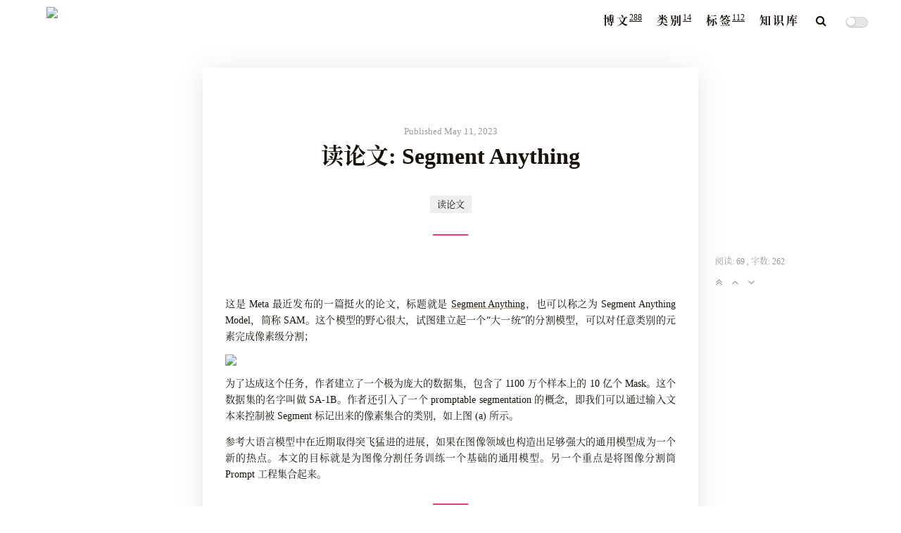

--- FILE ---
content_type: text/html; charset=UTF-8
request_url: https://www.codewoody.com/posts/14476/
body_size: 6439
content:
<!DOCTYPE html>
<html lang="zh-Hans" class="han-init">

<head>
    <!-- hexo-inject:begin --><!-- hexo-inject:end --><meta charset="UTF-8" />
<meta
  name="viewport"
  content="width=device-width, initial-scale=1.0, maximum-scale=1.0, minimum-scale=1.0"
/>
<meta http-equiv="X-UA-Compatible" content="ie=edge" />

<meta name="author" content="治部少辅" />
 
<meta name="subtitle" content="大一大万大吉" />
 
<meta name="description" content="晚来天雨雪，能饮一杯无？" />
  
<title>读论文: Segment Anything | 治部少辅</title>

 
<link rel="icon" href="/favicon.ico" />
  
<!-- stylesheets list from _config.yml -->

<link rel="stylesheet" href="/css/style.css" />
   
<!-- scripts list from _config.yml -->

<script src="/js/script.js"></script>

<script src="/js/tocbot.min.js"></script>
 

<script src="https://cdn.jsdelivr.net/npm/algoliasearch@4.5.1/dist/algoliasearch-lite.umd.js"></script>
<script src="https://cdn.jsdelivr.net/npm/@algolia/autocomplete-js"></script>

       

<link
  rel="stylesheet"
  href="/lib/font-awesome/css/font-awesome.min.css?v=4.6.2"
/>

  

<!-- Global site tag (gtag.js) - Google Analytics -->
<script
  async
  src="https://www.googletagmanager.com/gtag/js?id=UA-114736006-1"
></script>
<script>
  window.dataLayer = window.dataLayer || [];
  if (window.location.host.match("codewoody")) {
    function gtag() {
      dataLayer.push(arguments);
    }
    gtag("js", new Date());
    gtag("config", "UA-114736006-1");
  }
</script>

<!-- Matomo -->
<script>
  var _paq = (window._paq = window._paq || []);
  /* tracker methods like "setCustomDimension" should be called before "trackPageView" */
  _paq.push(["trackPageView"]);
  _paq.push(["enableLinkTracking"]);
  (function () {
    var u = "https://matomo.codewoody.com:5443/";
    _paq.push(["setTrackerUrl", u + "matomo.php"]);
    _paq.push(["setSiteId", "2"]);
    var d = document,
      g = d.createElement("script"),
      s = d.getElementsByTagName("script")[0];
    g.async = true;
    g.src = u + "matomo.js";
    s.parentNode.insertBefore(g, s);
  })();
</script>
<!-- End Matomo Code -->

<script>
  (function (d) {
    var config = {
        kitId: "qpn4asg",
        scriptTimeout: 3000,
        async: true,
      },
      h = d.documentElement,
      t = setTimeout(function () {
        h.className =
          h.className.replace(/\bwf-loading\b/g, "") + " wf-inactive";
      }, config.scriptTimeout),
      tk = d.createElement("script"),
      f = false,
      s = d.getElementsByTagName("script")[0],
      a;
    h.className += " wf-loading";
    tk.src = "https://use.typekit.net/" + config.kitId + ".js";
    tk.async = true;
    tk.onload = tk.onreadystatechange = function () {
      a = this.readyState;
      if (f || (a && a != "complete" && a != "loaded")) return;
      f = true;
      clearTimeout(t);
      try {
        Typekit.load(config);
      } catch (e) {}
    };
    s.parentNode.insertBefore(tk, s);
  })(document);
</script>

<!-- Algolia Search -->
<script>
  var client = algoliasearch(
    "X9FXHZE3M8",
    "96e8110157391cb9f75f6b32d5af689c"
  );
  var index = client.initIndex("my-hexo-blog");
</script>

<meta name="generator" content="Hexo 6.3.0"><link rel="alternate" href="/atom.xml" title="治部少辅" type="application/atom+xml"><!-- hexo-inject:begin --><!-- hexo-inject:end -->
</head>

<body>
    <!-- hexo-inject:begin --><!-- hexo-inject:end --><div class="modal-search closed">
  <div class="modal-background" onclick="closeSearchBox()"></div>
  <div class="container">
    <div>
      <h2>搜索</h2>
      <button class="close-modal" type="button" onclick="closeSearchBox()">x</button>
    </div>
    <div class="search-box">
      <input type="search" id="search-input" class="input-search" placeholder="搜索文章..." name="search" autocomplete="off"
        oninput="searchAlgolia(this.value)" />
      <svg class="input-icon" viewBox="654 -372 1664 1664">
        <path
          d="M1806,332c0-123.3-43.8-228.8-131.5-316.5C1586.8-72.2,1481.3-116,1358-116s-228.8,43.8-316.5,131.5  C953.8,103.2,910,208.7,910,332s43.8,228.8,131.5,316.5C1129.2,736.2,1234.7,780,1358,780s228.8-43.8,316.5-131.5  C1762.2,560.8,1806,455.3,1806,332z M2318,1164c0,34.7-12.7,64.7-38,90s-55.3,38-90,38c-36,0-66-12.7-90-38l-343-342  c-119.3,82.7-252.3,124-399,124c-95.3,0-186.5-18.5-273.5-55.5s-162-87-225-150s-113-138-150-225S654,427.3,654,332  s18.5-186.5,55.5-273.5s87-162,150-225s138-113,225-150S1262.7-372,1358-372s186.5,18.5,273.5,55.5s162,87,225,150s113,138,150,225  S2062,236.7,2062,332c0,146.7-41.3,279.7-124,399l343,343C2305.7,1098.7,2318,1128.7,2318,1164z" />
      </svg>
    </div>

    <div class="search-results">
      
    </div>
  </div>
</div>
    <div class="wrapper" id="wrapper">
        <header>
    <nav class="navbar">
        <div class="container">
            <div class="navbar-header header-logo"><a href="/">
                    <img id="logo-light"
                        src="https://imgs.codewoody.com:5443/uploads/big/d23ad6bc65157c0f40453eb7f54f28e0.PNG">
                    <img id="logo-dark"
                        src="https://imgs.codewoody.com:5443/uploads/big/1550b3915ed967695b722811fd15c5fe.PNG"></a>
            </div>
            <div class="menu navbar-right">

                <!-- 
                    <a class="menu-item" href="/archives">
                        博文
                    </a>
                
                    <a class="menu-item" href="/categories">
                        类别
                    </a>
                
                    <a class="menu-item" href="/tags">
                        标签
                    </a>
                
                    <a class="menu-item" href="/knowledge-base">
                        知识库
                    </a>
                 -->
                <div class="menu-item-wrap">
                    <a class="menu-item" href="/archives">
                        <span class="with-number">博文</span><sup>288</sup>
                    </a>
                </div>
                <div class="menu-item-wrap">
                    <a class="menu-item" href="/categories">
                        <span class="with-number">类别</span><sup>14</sup>
                    </a>
                </div>
                <div class="menu-item-wrap">
                    <a class="menu-item" href="/tags">
                        <span class="with-number">标签</span><sup>112</sup>
                    </a>
                </div>
                <div class="menu-item-wrap with-sub-menu">
                    <a class="menu-item" href="/knowledge-base">
                        <span>知识库</span>
                    </a>

                    <ul class="sub-menu">
                        <li class="sub-menu-list"><a href="/knowledge-base/acadamic">学术</a></li>
                        <li class="sub-menu-list"><a href="/knowledge-base/history">历史</a></li>
                    </ul>
                </div>
                <a onclick="showSearchBox()" style="padding: 0 0 6px 0; margin-left: 10px">
                    <i class="fa fa-search" aria-hidden="true"></i>
                </a>
                <input id="switch_default" type="checkbox" class="switch_default">
                <label for="switch_default" class="toggleBtn"></label>
            </div>
        </div>
    </nav>

    
    <nav class="navbar-mobile" id="nav-mobile">
        <div class="container">
            <div class="navbar-header">
                <div>
                    <a href="/">
                        治部少辅
                    </a><a id="mobile-toggle-theme">·&nbsp;Light</a>
                </div>
                <div class="menu-toggle" onclick="mobileBtn()">&#9776; Menu</div>
            </div>
            <div class="menu" id="mobile-menu">
                
                <a class="menu-item" href="/archives">
                    博文
                </a>
                
                <a class="menu-item" href="/categories">
                    类别
                </a>
                
                <a class="menu-item" href="/tags">
                    标签
                </a>
                
                <a class="menu-item" href="/knowledge-base">
                    知识库
                </a>
                
            </div>
        </div>
    </nav>

</header>
<script>
    var mobileBtn = function f() {
        var toggleMenu = document.getElementsByClassName("menu-toggle")[0];
        var mobileMenu = document.getElementById("mobile-menu");
        if (toggleMenu.classList.contains("active")) {
            toggleMenu.classList.remove("active")
            mobileMenu.classList.remove("active")
        } else {
            toggleMenu.classList.add("active")
            mobileMenu.classList.add("active")
        }
    }
</script>
        <div class="main">
            <div class="container">
    
    <div class="left-column">

    </div>

    
    <article class="post-wrap">
        <header class="post-header">
            <div class="header-date"><span>Published May 11, 2023</span></div>
            <h1 class="post-title">读论文: Segment Anything</h1>
            <!--  -->
            
                <div class="post-meta">
                    <!-- 

                    
                        <span class="post-time">
                            <i class="fa fa-calendar" aria-hidden="true"></i> 2023-05-11
                        </span>
                     -->
                    

                        <span class="tag">
                            
                            
                                <a href="/tags/%E8%AF%BB%E8%AE%BA%E6%96%87/"> 读论文</a>
                            
                                
                        </span>
                    <!-- <span>
                        <i class="fa fa-eye" aria-hidden="true"></i>
                        <span class="busuanzi-value" id="busuanzi_value_page_pv" style="font-size: 12px">载入阅读数字中...</span>
                    </span> -->
                    
                </div>
            
            
            <div class="hori-separator"></div>

        </header>

        <div class="post-content">
            <p>这是 Meta 最近发布的一篇挺火的论文，标题就是 <a target="_blank" rel="noopener" href="https://arxiv.org/pdf/2304.02643.pdf">Segment Anything</a>，也可以称之为 Segment Anything Model，简称 SAM。这个模型的野心很大，试图建立起一个“大一统”的分割模型，可以对任意类别的元素完成像素级分割；</p>
<p><img src="https://imgs.codewoody.com:5443/uploads/big/72e5a7fec5a8c99eee63267f76f54579.png" /></p>
<span id="more"></span>
<p>为了达成这个任务，作者建立了一个极为庞大的数据集，包含了 1100 万个样本上的 10 亿个 Mask。这个数据集的名字叫做 SA-1B。作者还引入了一个 promptable segmentation 的概念，即我们可以通过输入文本来控制被 Segment 标记出来的像素集合的类别，如上图 (a) 所示。</p>
<p>参考大语言模型中在近期取得突飞猛进的进展，如果在图像领域也构造出足够强大的通用模型成为一个新的热点。本文的目标就是为图像分割任务训练一个基础的通用模型。另一个重点是将图像分割筒 Prompt 工程集合起来。</p>

        </div>

        <div class="hori-separator"></div>

        
        
        <section class="post-tags">
            <div>
                <span><i class="fa fa-tag" aria-hidden="true"></i></span>
                <span class="tag">
                    
                    
                        <a href="/tags/%E8%AF%BB%E8%AE%BA%E6%96%87/"> 读论文</a>
                    
                        
                </span>
            </div>
            <div>
                <a href="javascript:window.history.back();">返回</a>
                <span>| </span>
                <a href="/">首页</a>
            </div>
        </section>
        <section class="post-nav">
            
                <a class="prev" rel="prev" href="/posts/28965/">
                    <i class="fa fa-chevron-left"></i>
                    Ubuntu 中如何彻底删除一个用户
                </a>
            
            
            <a class="next" rel="next" href="/posts/45930/">
                Weekly-87
                <i class="fa fa-chevron-right"></i>
            </a>
            
        </section>

        <script>
function load_disqus() {
    // Prepare the trigger and target
    var disqus_trigger = document.getElementById('disqus_trigger'),
        disqus_target = document.getElementById('disqus_thread'),
        disqus_embed  = document.createElement('script'),
        disqus_hook   = (document.getElementsByTagName('head')[0] || document.getElementsByTagName('body')[0]);

    // Load script asynchronously only when the trigger and target exist
    if( disqus_target && disqus_trigger ) {
        disqus_embed.type = 'text/javascript';
        disqus_embed.async = true;
        disqus_embed.src = 'https://codewoody.disqus.com/embed.js';
        disqus_embed.setAttribute('data-timestamp', +new Date());
        disqus_hook.appendChild(disqus_embed);
        disqus_trigger.remove();
        console.log('Disqus loaded.');
    }
}
</script>
<div id="disqus_thread">
    <button id="disqus_trigger" onclick="load_disqus()">载入评论模块</button>
</div>

<noscript>Please enable JavaScript to view the <a target="_blank" rel="noopener" href="https://disqus.com/?ref_noscript">comments powered by Disqus.</a></noscript>

        <div><h3>相关文章</h3></div>
        <ul class="popular-posts"><li class="popular-posts-item"><div class="popular-posts-title"><h3><a href="/posts/53819/" title="读论文:一种面向无线网络的 Group Centric Networking 路由算法" rel="bookmark">读论文:一种面向无线网络的 Group Centric Networking 路由算法</a></h3></div></li><li class="popular-posts-item"><div class="popular-posts-title"><h3><a href="/posts/14647/" title="[读论文]自动驾驶编队与LTE D2D通信" rel="bookmark">[读论文]自动驾驶编队与LTE D2D通信</a></h3></div></li><li class="popular-posts-item"><div class="popular-posts-title"><h3><a href="/posts/17042/" title="[读论文]车联网与边缘计算 2019" rel="bookmark">[读论文]车联网与边缘计算 2019</a></h3></div></li><li class="popular-posts-item"><div class="popular-posts-title"><h3><a href="/posts/34309/" title="读论文-增强学习与车联网通信资源分配" rel="bookmark">读论文-增强学习与车联网通信资源分配</a></h3></div></li><li class="popular-posts-item"><div class="popular-posts-title"><h3><a href="/posts/49370/" title="车联网研究:C-V2X Rel.14 的缺陷问题" rel="bookmark">车联网研究:C-V2X Rel.14 的缺陷问题</a></h3></div></li></ul>
    </article>

    
    <div class="right-column">
        
            <div class="post-toc">
    <div class="tocbot-list-wrap">
        <h3>文章目录：</h3>
        
    </div>
    <div class="tocbot-list-menu">
        <span>
            阅读:
            <span class="busuanzi-value" id="busuanzi_value_page_pv">&#x1f5d8</span>
        </span>
        <span>
            , 字数:
            262
        </span>
        <br />
        <!-- <span>
            阅读时间:
            1 分钟
        </span>
        <br /> -->
        <a class="tocbot-toc-expand" onclick="expand_toc()" title="折叠"><i class="fa fa-angle-double-down"></i></a>
        <a onclick="go_top()" title="前往顶部"><i class="fa fa-angle-up"></i></a>
        <a onclick="go_bottom()" title="前往底部"><i class="fa fa-angle-down"></i></a>
    </div>
</div>

<script>
    document.ready(
        function () {
            tocbot.init({
                tocSelector: '.tocbot-list',
                contentSelector: '.post-content',
                headingSelector: 'h1, h2, h3, h4, h5',
                collapseDepth: 1,
                orderedList: false,
                scrollSmooth: true,
            })

            // 开始自动自动扩展TOC列表
            expand_toc();
        }
    )

    function expand_toc() {
        var b = document.querySelector(".tocbot-toc-expand");
        tocbot.init({
            tocSelector: '.tocbot-list',
            contentSelector: '.post-content',
            headingSelector: 'h1, h2, h3, h4, h5',
            collapseDepth: 6,
            orderedList: false,
            scrollSmooth: true,
        });
        b.setAttribute("onclick", "collapse_toc()");
        b.innerHTML = '<i class="fa fa-angle-double-up"></i>'
    }

    function collapse_toc() {
        var b = document.querySelector(".tocbot-toc-expand");
        tocbot.init({
            tocSelector: '.tocbot-list',
            contentSelector: '.post-content',
            headingSelector: 'h1, h2, h3, h4, h5',
            collapseDepth: 1,
            orderedList: false,
            scrollSmooth: true,
        });
        b.setAttribute("onclick", "expand_toc()");
        b.innerHTML = '<i class="fa fa-angle-double-down"></i>'
    }

    function go_top() {
        window.scrollTo({top: 0, left: 0, behavior: "smooth"});
    }

    function go_bottom() {
        window.scrollTo({top: document.body.scrollHeight, left: 0, behavior: "smooth"});
    }

</script>
        
    </div>
</div>

        </div>
        <footer id="footer" class="footer">
    <script async src="https://busuanzi.ibruce.info/busuanzi/2.3/busuanzi.pure.mini.js"></script>
    <!-- <div class="view-count">
        <i class="fa fa-user"></i> <span class="busuanzi-value" id="busuanzi_value_site_uv"></span> |
        <i class="fa fa-eye"></i> <span class="busuanzi-value" id="busuanzi_value_site_pv"></span>
    </div> -->
    <div class="copyright">
        <span>© 治部少辅 since 2018 ·
                <i class="fa fa-user"></i>
                <span class="busuanzi-value" id="busuanzi_value_site_uv">&#x1f5d8</span> ·
                <i class="fa fa-eye"></i>
                <span class="busuanzi-value" id="busuanzi_value_site_pv">&#x1f5d8</span>
        </span>
    </div>
</footer>

    </div><!-- hexo-inject:begin --><!-- hexo-inject:end -->
</body>

</html>

--- FILE ---
content_type: text/css; charset=UTF-8
request_url: https://www.codewoody.com/css/style.css
body_size: 59183
content:
/* normalize.css v8.0.0 | MIT License | github.com/necolas/normalize.css */
html {
  line-height: 1.15 /* 1 */;
  -webkit-text-size-adjust: 100% /* 2 */;
}
body {
  margin: 0;
}
h1 {
  font-size: 22px;
  margin: 0.67em 0;
}
hr {
  box-sizing: content-box /* 1 */;
  height: 0 /* 1 */;
  overflow: visible /* 2 */;
}
pre {
  font-family: monospace, monospace /* 1 */;
  font-size: 1em /* 2 */;
}
a {
  background-color: transparent;
}
abbr[title] {
  border-bottom: none /* 1 */;
  text-decoration: underline /* 2 */;
  text-decoration: underline dotted /* 2 */;
}
b,
strong {
  font-weight: bolder;
}
code,
kbd,
samp {
  font-family: monospace, monospace /* 1 */;
  font-size: 1em /* 2 */;
}
small {
  font-size: 80%;
}
sub,
sup {
  font-size: 75%;
  line-height: 0;
  position: relative;
  vertical-align: baseline;
}
sub {
  bottom: -0.25em;
}
sup {
  top: -0.5em;
}
img {
  border-style: none;
}
button,
input,
optgroup,
select,
textarea {
  font-family: inherit /* 1 */;
  font-size: 100% /* 1 */;
  line-height: 1.15 /* 1 */;
  margin: 0 /* 2 */;
}
button,
input {
  overflow: visible;
}
button,
select {
  text-transform: none;
}
button,
[type="button"],
[type="reset"],
[type="submit"] {
  -webkit-appearance: button;
}
button::-moz-focus-inner,
[type="button"]::-moz-focus-inner,
[type="reset"]::-moz-focus-inner,
[type="submit"]::-moz-focus-inner {
  border-style: none;
  padding: 0;
}
button:-moz-focusring,
[type="button"]-moz-focusring,
[type="reset"]-moz-focusring,
[type="submit"]-moz-focusring {
  outline: 1px dotted ButtonText;
}
fieldset {
  padding: 0.35em 0.75em 0.625em;
}
legend {
  box-sizing: border-box /* 1 */;
  color: inherit /* 2 */;
  display: table /* 1 */;
  max-width: 100% /* 1 */;
  padding: 0 /* 3 */;
  white-space: normal /* 1 */;
}
progress {
  vertical-align: baseline;
}
textarea {
  overflow: auto;
}
[type="checkbox"],
[type="radio"] {
  box-sizing: border-box /* 1 */;
  padding: 0 /* 2 */;
}
[type="number"]::-webkit-inner-spin-button,
[type="number"]::-webkit-outer-spin-button {
  height: auto;
}
[type="search"] {
  -webkit-appearance: textfield /* 1 */;
  outline-offset: -2px /* 2 */;
}
[type="search"]::-webkit-search-decoration {
  -webkit-appearance: none;
}
::-webkit-file-upload-button {
  -webkit-appearance: button /* 1 */;
  font: inherit /* 2 */;
}
details {
  display: block;
}
summary {
  display: list-item;
}
template {
  display: none;
}
[hidden] {
  display: none;
}
@font-face {
  font-family: 'lanting';
  src: url("../fonts/lanting/lanting.eot") /* IE9 */;
  src: url("../fonts/lanting/lanting.eot?#iefix") format('embedded-opentype'), /* IE6-IE8 */ url("../fonts/lanting/lanting.woff2") format('woff2'), url("../fonts/lanting/lanting.woff") format('woff'), url("../fonts/lanting/lanting.ttf") format('truetype');
/* chrome, firefox, opera, Safari, Android, iOS 4.2+ */
  font-weight: 300;
  font-display: swap;
}
html {
  font-family: 'Biaodian Pro Sans GB', 'Times New Roman', 'GenYoMin TW', '思源宋体', 'Source Han Serif CN', 'Source Han Serif SC', 'Source Han Serif', 'source-han-serif-sc', 'serif';
}
html::-webkit-scrollbar {
  width: 8px;
  height: 8px;
}
html::-webkit-scrollbar-thumb {
  height: 40px;
  background-color: #eee;
  border-radius: 16px;
}
html::-webkit-scrollbar-thumb:hover {
  background-color: #ddd;
}
body {
  font-size: 16px;
  font-weight: normal;
  line-height: 1.7;
  background-color: #fff;
  color: #161209;
  transition: color 0.2s ease, border-color 0.2s ease, background 0.2s ease, opacity 0.2s ease;
  scroll-behavior: smooth;
}
body:before {
  content: '';
  background-repeat: no-repeat;
  background-position: center;
  opacity: 0.05;
  position: fixed;
  top: 0;
  left: 0;
  width: 100%;
  height: 100%;
  z-index: -1;
}
body.dark-theme {
  background-color: #292a2d;
  color: #a9a9b3;
  transition: color 0.2s ease, border-color 0.2s ease, background 0.2s ease, opacity 0.2s ease;
}
a {
  color: #161209;
  text-decoration: none;
  transition: color 0.2s ease, border-color 0.2s ease, background 0.2s ease, opacity 0.2s ease;
  cursor: pointer;
}
a:hover {
  color: #2d96bd;
  text-decoration: none;
  transition: color 0.2s ease, border-color 0.2s ease, background 0.2s ease, opacity 0.2s ease;
}
.dark-theme a {
  color: #a9a9b3;
  text-decoration: none;
  transition: color 0.2s ease, border-color 0.2s ease, background 0.2s ease, opacity 0.2s ease;
}
.dark-theme a:hover {
  color: #fff;
  text-decoration: none;
  transition: color 0.2s ease, border-color 0.2s ease, background 0.2s ease, opacity 0.2s ease;
}
.wrapper {
  display: flex;
  flex-direction: column;
  min-height: 700px;
  width: 100%;
  height: 100vh;
}
.navbar {
  height: 4rem;
  width: 100%;
}
.navbar .container {
  width: auto;
  max-width: 1200px;
  text-align: center;
  margin: 0 auto;
  display: flex;
  justify-content: space-between;
}
.main {
  flex-grow: 1;
  flex-shrink: 0;
  flex-basis: auto;
}
.container {
  padding-left: 1em;
  padding-right: 1em;
}
.footer {
  height: 4rem;
  width: 100%;
  text-align: center;
  line-height: 4rem;
  padding-top: 2em;
}
@charset "utf-8";

/*input css begin*/
*{
    -webkit-tap-highlight-color: rgba(0,0,0,0);
}
/* input[type="checkbox"],input[type="radio"]{
    display: none;
    width: 0;
    height: 0;
    visibility: hidden;
} */
input[type="checkbox"]:checked + label:after{
    transition: all 0.3s ease-in;
}
input[type="checkbox"]:not(:checked) + label:after {
    transition: all 0.3s ease-out;
}
input[type="checkbox"]:checked + label,
input[type="checkbox"]:not(:checked) + label{
    transition: all 0.3s ease-in-out;
}
input[type="checkbox"]:checked + label:before,input[type="checkbox"]:checked + label i:before,input[type="checkbox"]:not(:checked) + label i:before,
input[type="checkbox"]:checked + label i:after,input[type="checkbox"]:not(:checked) + label i:after,input[type="checkbox"]:not(:checked) + label:before{
    transition: all 0.3s ease-in-out;
}
input[type="radio"]:checked + label:after,
input[type="radio"]:not(:checked) + label:after {
    transition: all 0.3s ease-in-out;
}
.switch_default[type="checkbox"]{
    display: none;
}
.switch_default + label{
     background-color: #e6e6e6;
     border-radius:7px;
     cursor: pointer;
     display: inline-block;
     height: 14px;
     position: relative;
     box-shadow: 0.2px 0.2px 1px 0.5px rgb(180,180,180);
     width: 30px;
 }
.switch_default + label:after{
    background-color: #fff;
    border-radius: 50%;
    content: "";
    height: 12px;
    left: 1px;
    position: absolute;
    top: .5px;
    width: 12px;
    box-shadow: 0.2px 0.2px 1px 0.5px rgb(180,180,180);
}
.switch_default:checked + label{
    background-color: #1ABC9C;
    box-shadow:none;
}
.switch_default:checked + label:after{
    left: 17px;
}

/*.switch_default + label{*/
/*    background-color: #e6e6e6;*/
/*    border-radius:12px;*/
/*    cursor: pointer;*/
/*    display: inline-block;*/
/*    height: 24px;*/
/*    position: relative;*/
/*    box-shadow: 0.2px 0.2px 1px 0.5px rgb(180,180,180);*/
/*    width: 52px;*/
/*}*/
/*.switch_default + label:after{*/
/*    background-color: #fff;*/
/*    border-radius: 50%;*/
/*    content: "";*/
/*    height: 22px;*/
/*    left: 1px;*/
/*    position: absolute;*/
/*    top: 1px;*/
/*    width: 22px;*/
/*    box-shadow: 0.2px 0.2px 1px 0.5px rgb(180,180,180);*/
/*}*/
/*.switch_default:checked + label{*/
/*    background-color: #1ABC9C;*/
/*    box-shadow:none;*/
/*}*/
/*.switch_default:checked + label:after{*/
/*    left: 29px;*/
/*}*/
@font-face {
  font-family: "iconfont";
  src: url("iconfont.eot?t=1585328536727"); /* IE9 */
  src: url("iconfont.eot?t=1585328536727#iefix") format("embedded-opentype"),
    /* IE6-IE8 */
      url("[data-uri]")
      format("woff2"),
    url("iconfont.woff?t=1585328536727") format("woff"),
    url("iconfont.ttf?t=1585328536727") format("truetype"),
    /* chrome, firefox, opera, Safari, Android, iOS 4.2+ */
      url("iconfont.svg?t=1585328536727#iconfont") format("svg"); /* iOS 4.1- */
}

.iconfont {
  font-family: "iconfont" !important;
  font-size: 16px;
  font-style: normal;
  -webkit-font-smoothing: antialiased;
  -moz-osx-font-smoothing: grayscale;
}

.icon-publish:before {
  content: "\e7b3";
}

.icon-resume:before {
  content: "\e7b5";
}

.icon-trophy:before {
  content: "\e7c4";
}

.icon-category:before {
  content: "\e7d1";
}

.icon-gallery:before {
  content: "\e7d7";
}

.icon-blog:before {
  content: "\e7d8";
}

.icon-rss:before {
  content: "\e7e0";
}

.icon-link:before {
  content: "\e7e2";
}

.icon-tags:before {
  content: "\e7e5";
}

.icon-alipay:before {
  content: "\e87c";
}

.icon-zhihu:before {
  content: "\e87d";
}

.icon-linkedin:before {
  content: "\e87e";
}

.icon-facebook:before {
  content: "\e87f";
}

.icon-skype:before {
  content: "\e880";
}

.icon-codesandbox:before {
  content: "\e881";
}

.icon-codepen:before {
  content: "\e882";
}

.icon-sketch:before {
  content: "\e883";
}

.icon-gitlab:before {
  content: "\e884";
}

.icon-dribbble:before {
  content: "\e885";
}

.icon-instagram:before {
  content: "\e886";
}

.icon-reddit:before {
  content: "\e887";
}

.icon-youtube:before {
  content: "\e888";
}

.icon-qq:before {
  content: "\e889";
}

.icon-twitter:before {
  content: "\e88a";
}

.icon-weibo:before {
  content: "\e88b";
}

.icon-wechat:before {
  content: "\e88c";
}

.icon-github:before {
  content: "\e88d";
}

.icon-work:before {
  content: "\e683";
}

.header-logo a {
  padding: 0;
  display: block;
  height: 100%;
  padding: 10px;
  box-sizing: border-box;
  overflow: hidden;
  width: max-content;
}
.header-logo a img {
  max-height: 100%;
  margin: 0;
  padding: 0;
  width: auto;
  overflow: hidden;
  display: block;
}
.navbar .menu a {
  padding: 16px 8px;
}
.navbar .container {
  height: 100%;
  box-sizing: border-box;
}
.navbar .menu .active {
  font-weight: 900;
  color: #161209;
}
.dark-theme .navbar .menu .active {
  color: #fff;
}
.navbar-header a:hover,
.navbar .menu a:hover {
  background-color: transparent;
}
header label {
  margin-left: 15px;
  position: relative;
  -webkit-transform: translateY(0.1em) translateX(0.5em);
}
.navbar-right {
  display: flex;
  align-items: center;
}
.navbar-right .menu-item-wrap {
  height: 100%;
}
.navbar-right .menu-item-wrap a {
  display: block;
}
.navbar-right a.menu-item:hover {
  background: #eee;
  border-bottom: 3px solid #666;
}
.dark-theme .navbar-right a.menu-item:hover {
  background: #666;
  border-bottom: 3px solid #eee;
}
.navbar-right .toggleBtn {
  margin-bottom: 5px;
}
.navbar-right .with-sub-menu {
  position: relative;
}
.navbar-right .with-sub-menu ul.sub-menu {
  display: none;
  position: absolute;
  list-style: none;
  padding: 0;
  text-align: left;
  z-index: 9999;
  padding-top: 16px;
  margin: 0;
  width: 10em;
}
.navbar-right .with-sub-menu ul.sub-menu a {
  display: block;
  padding: 4px 8px;
}
.navbar-right .with-sub-menu ul.sub-menu a:hover {
  text-decoration: underline;
  text-decoration-color: #161209;
  text-underline-offset: 1px;
}
.copyright {
  font-size: 14px;
}
.pagination {
  display: flex;
  flex-direction: row;
  justify-content: center;
  list-style: none;
  white-space: nowrap;
  width: 100%;
  padding-top: 2em;
}
.pagination a,
.pagination span {
  -webkit-font-smoothing: antialiased;
  font-size: 12px;
  color: #bfbfbf;
  letter-spacing: 0.1em;
  font-weight: 700;
  padding: 5px 5px;
  text-decoration: none;
  transition: 0.3s;
}
.pagination .page-number {
  padding-bottom: 3px;
  margin: 0 20px;
  box-sizing: border-box;
  position: relative;
  display: inline;
}
.pagination .page-number.disabled {
  display: none;
}
.pagination .page-number:hover a {
  color: #000;
}
.dark-theme .pagination .page-number:hover a {
  color: #fff;
}
.pagination .page-number:before,
.pagination .page-number:after {
  position: absolute;
  content: "";
  width: 0;
  height: 1px;
  background: #000;
  transition: 0.3s;
  bottom: 0px;
}
.dark-theme .pagination .page-number:before,
.dark-theme .pagination .page-number:after {
  background: #fff;
}
.pagination .page-number:before .current,
.pagination .page-number:after .current {
  width: 100%;
}
.pagination .page-number:before {
  left: 50%;
}
.pagination .page-number:after {
  right: 50%;
}
.pagination .page-number:hover:before,
.pagination .page-number:hover:after {
  width: 50%;
}
.pagination .page-number.current {
  color: #000;
}
.dark-theme .pagination .page-number.current {
  color: #fff;
}
.pagination .page-number.current:before,
.pagination .page-number.current:after {
  width: 60%;
}
.modal-search {
  position: fixed;
  width: 100%;
  height: 100%;
  z-index: 1000;
}
.modal-search .modal-background {
  position: absolute;
  left: 0;
  top: 0;
  right: 0;
  bottom: 0;
  background: #808080;
  opacity: 50%;
  z-index: -1;
}
.modal-search .container {
  width: 600px;
  margin: 6em auto 0 auto;
  padding: 1em;
  background-color: #fff;
  background: #fff;
  border-radius: 8px;
  color: #000;
  max-height: 80vh;
}
.modal-search .container h2 {
  margin: 0 0 1em 0;
  display: inline-block;
}
.modal-search .container button.close-modal {
  float: right;
  border: none;
  background: none;
  margin-right: 3px;
  cursor: pointer;
  font-family: lora, Arial, Helvetica, sans-serif;
  color: #808080;
}
.modal-search .container .search-box {
  width: 100%;
  position: relative;
}
.modal-search .container .search-box .input-icon {
  position: absolute;
  width: 16px;
  height: 16px;
  top: 50%;
  right: 16px;
  transform: translateY(-50%);
}
.modal-search .container .search-box input {
  width: 100%;
  padding: 1em;
}
.modal-search .container .search-results {
  overflow-y: scroll;
  display: block;
  max-height: calc(80vh - 108px);
}
.modal-search .container .search-results .archive-item {
  border-bottom: 1px solid #d3d3d3;
  padding: 1em 1em 0 1em;
}
.modal-search .container .search-results .archive-item:hover {
  background: #eee;
}
.modal-search .container .search-results .archive-item .archive-item-link {
  font-size: 16px;
  padding-bottom: 0.25em;
  width: 100%;
  font-weight: bold;
  display: block;
  text-decoration: none;
}
.modal-search .container .search-results .archive-item .archive-item-intro {
  font-size: 14px;
  padding-bottom: 0.5em;
  padding-top: 0;
  text-align: justify;
}
.modal-search .container .search-results em {
  color: #ef3982;
  font-style: normal;
}
.closed {
  opacity: 0;
  visibility: hidden;
  transition: visibility 0s 2s, opacity 0.5s ease-out;
}
.closed .container {
  margin-top: 4em;
  transition: margin-top 0.5s ease-out;
}
.intro {
  transform: translateY(20vh);
  text-align: center;
}
.intro .avatar {
  padding: 10px;
}
.intro .avatar img {
  width: 128px;
  height: auto;
  display: inline-block;
  -webkit-border-radius: 100%;
  border-radius: 100%;
  -webkit-box-shadow: 0 0 0 0.3618em rgba(0,0,0,0.05);
  box-shadow: 0 0 0 0.3618em rgba(0,0,0,0.05);
  margin: 0 auto;
  -webkit-transition: all ease 0.4s;
  -moz-transition: all ease 0.4s;
  -o-transition: all ease 0.4s;
  transition: all ease 0.4s;
  cursor: pointer;
}
.intro .avatar img:hover {
  position: relative;
  -webkit-transform: translateY(-0.75em);
  -moz-transform: translateY(-0.75em);
  -ms-transform: translateY(-0.75em);
  -o-transform: translateY(-0.75em);
  transform: translateY(-0.75em);
  cursor: pointer;
}
.nickname {
  font-size: 2em;
  font-weight: normal;
}
.links a {
  padding: 0 5px;
}
.links a:hover {
  background-color: transparent;
}
.links .iconfont {
  font-size: 1.5em;
}
.post-wrap {
  position: relative;
  width: 100%;
  max-width: 640px;
  margin: 0 auto;
  padding-top: 2rem;
}
.post-wrap .archive-item {
  margin-left: 2rem;
}
.post-wrap.categories {
  max-width: 960px;
}
.archive-item-link {
  display: inline-block;
  text-decoration: none;
  overflow: hidden;
  white-space: nowrap;
}
.archive-item-link:hover {
  color: #2d96bd;
  background-color: transparent;
}
.dark-theme .archive-item-link {
  color: #a9a9b3;
  text-decoration: none;
  transition: color 0.2s ease, border-color 0.2s ease, background 0.2s ease, opacity 0.2s ease;
}
.dark-theme .archive-item-link:hover {
  color: #fff;
  text-decoration: none;
  transition: color 0.2s ease, border-color 0.2s ease, background 0.2s ease, opacity 0.2s ease;
}
.archive-item-date {
  float: right;
  text-align: right;
  color: #a9a9b3;
}
.dark-theme .archive-item-date {
  color: #87878d;
}
.post-wrap .categories-card {
  margin: 0 auto;
  margin-top: 1em;
  display: flex;
  align-items: center;
  justify-content: space-between;
  flex-direction: row;
  flex-wrap: wrap;
  padding: 0 2.5em;
  line-height: 1.6em;
}
.post-wrap .categories-card .card-item {
  font-size: 14px;
  text-align: left;
  width: 45%;
  display: flex;
  align-items: flex-start;
  margin-top: 2em;
  min-height: 16em;
  padding: 0 2%;
  position: relative;
}
.post-wrap .categories-card .card-item .categories {
  overflow: hidden;
}
.tag-cloud-tags {
  margin: 10px 0;
  padding-top: 2em;
}
.tag-cloud-tags a {
  display: inline-block;
  position: relative;
  margin: 5px 10px;
  word-wrap: break-word;
  transition-duration: 0.3s;
  transition-property: transform;
  transition-timing-function: ease-out;
}
.tag-cloud-tags a:active,
.tag-cloud-tags a:focus,
.tag-cloud-tags a:hover {
  color: #2d96bd;
  transform: scale(1.1);
}
.dark-theme .tag-cloud-tags a:active,
.dark-theme .tag-cloud-tags a:focus,
.dark-theme .tag-cloud-tags a:hover {
  color: #fff;
}
.tag-cloud-tags a small {
  margin: 0 0.3em;
  color: #a9a9b3;
}
.dark-theme .tag-cloud-tags a small {
  color: #fff;
}
.page .post-content {
  margin: 0;
  padding-top: 0;
}
.page h2.post-title {
  margin-bottom: 0;
}
.post-wrap {
  box-shadow: 0 5px 40px -1px rgba(2,10,18,0.11);
  padding: 2rem;
  margin-top: 2rem;
  background: #fff;
}
.dark-theme .post-wrap {
  background: #292a2d;
}
.post-wrap p {
  font-size: 14px;
  margin: 1em 0 1em 0;
}
.post-wrap .post-header {
  margin-bottom: 40px;
  margin-top: 3rem;
}
.post-wrap .post-header h1,
.post-wrap .post-header h2 {
  margin: 0 auto !important;
  text-align: center;
  padding: 0 0 30px 0;
  width: 90%;
}
.post-wrap .post-header .header-date {
  text-align: center;
  font-size: 13px;
  color: #999;
}
.dark-theme .post-wrap .post-header .header-date {
  color: #666;
}
.post-wrap .post-header .breadcrumb {
  text-align: center;
}
.post-wrap .post-title {
  font-size: 2em;
  line-height: 1.5em;
}
.post-wrap .post-meta {
  color: rgba(85,85,85,0.529) !important;
  text-align: center;
}
.dark-theme .post-wrap .post-meta {
  color: #87878d !important;
}
.post-wrap .post-meta a {
  color: #161209;
  background: #eee;
  padding: 5px 10px;
  font-size: 13px;
}
.dark-theme .post-wrap .post-meta a {
  color: #a9a9b3;
  background: #444;
}
.post-wrap .post-meta a:hover {
  color: #ef3982;
}
.dark-theme .post-wrap .post-meta a:hover {
  color: #fff;
}
.post-wrap .post-meta .separator {
  margin: 0 15px;
}
.post-wrap ul.breadcrumb {
  list-style: none;
  margin: 0;
  padding: 0;
  text-align: left;
  font-size: 14px;
  color: #999;
  margin-bottom: 30px;
}
.post-wrap ul.breadcrumb li+li:before {
  font-weight: normal;
  content: '\25B8';
}
.post-wrap ul.breadcrumb li {
  display: inline;
}
.post-wrap ul.breadcrumb li a {
  text-decoration: underline;
}
.post-wrap .hori-separator {
  background: #ef3982;
  width: 50px;
  height: 2px;
  margin: 30px auto 30px auto;
  display: block;
}
.dark-theme .post-wrap .hori-separator {
  background: #fff;
}
.post-content,
.archive-item-intro {
  padding-top: 2rem;
  text-align: justify;
  scroll-behavior: smooth;
  font-size: 14px;
}
.post-content h2,
.archive-item-intro h2,
.post-content h3,
.archive-item-intro h3,
.post-content h4,
.archive-item-intro h4,
.post-content h5,
.archive-item-intro h5,
.post-content h6,
.archive-item-intro h6 {
  padding-top: 0.8em;
  padding-bottom: 0.3em;
}
.post-content h1::before,
.archive-item-intro h1::before {
  content: '#';
  margin-right: 5px;
  color: #2d96bd;
}
.dark-theme .post-content h1::before,
.dark-theme .archive-item-intro h1::before {
  color: #eee;
}
.post-content h2::before,
.archive-item-intro h2::before {
  content: '#';
  margin-right: 5px;
  color: #2d96bd;
}
.dark-theme .post-content h2::before,
.dark-theme .archive-item-intro h2::before {
  color: #eee;
}
.post-content h3::before,
.archive-item-intro h3::before {
  content: '|';
  margin-right: 5px;
  color: #2d96bd;
}
.dark-theme .post-content h3::before,
.dark-theme .archive-item-intro h3::before {
  color: #eee;
}
.post-content h4::before,
.archive-item-intro h4::before {
  content: '*';
  margin-right: 5px;
  color: #2d96bd;
}
.dark-theme .post-content h4::before,
.dark-theme .archive-item-intro h4::before {
  color: #eee;
}
.post-content a,
.archive-item-intro a {
  color: #161209;
  position: relative;
  text-decoration: underline;
  text-decoration-color: #b99b55;
  text-underline-offset: 1px;
}
.post-content a:hover,
.archive-item-intro a:hover {
  color: #ef3982;
  text-decoration: none;
}
.dark-theme .post-content a,
.dark-theme .archive-item-intro a {
  color: #a9a9b3;
  text-decoration-color: #666;
}
.dark-theme .post-content a:hover,
.dark-theme .archive-item-intro a:hover {
  color: #fff;
  text-decoration: none;
}
.post-content a.footnote-ref,
.archive-item-intro a.footnote-ref {
  color: #161209 !important;
  text-decoration: none;
}
.post-content a.footnote-ref::after,
.archive-item-intro a.footnote-ref::after {
  display: none;
}
.post-content a.footnote-ref:hover,
.archive-item-intro a.footnote-ref:hover {
  color: #ef3982 !important;
}
.dark-theme .post-content a.footnote-ref,
.dark-theme .archive-item-intro a.footnote-ref {
  color: #eee;
}
.dark-theme .post-content a.footnote-ref:hover,
.dark-theme .archive-item-intro a.footnote-ref:hover {
  color: #fff;
}
.post-content a.footnote-ref sup:before,
.archive-item-intro a.footnote-ref sup:before {
  content: '[';
}
.post-content a.footnote-ref sup:after,
.archive-item-intro a.footnote-ref sup:after {
  content: ']';
}
.post-content code,
.archive-item-intro code,
.post-content pre,
.archive-item-intro pre {
  padding: 7px;
  font-size: 13px;
  font-family: Consolas, Monaco, Menlo, Consolas, monospace;
}
.post-content code,
.archive-item-intro code {
  padding: 3px 5px;
  border-radius: 4px;
}
.post-content figure.highlight,
.archive-item-intro figure.highlight {
  margin: 1em 0;
  overflow-x: auto;
  position: relative;
}
.post-content figure.highlight::-webkit-scrollbar,
.archive-item-intro figure.highlight::-webkit-scrollbar {
  width: 6px;
  height: 6px;
}
.post-content figure.highlight::-webkit-scrollbar-thumb,
.archive-item-intro figure.highlight::-webkit-scrollbar-thumb {
  width: 6px;
  background-color: #eee;
  border-radius: 2px;
}
.post-content figure.highlight table,
.archive-item-intro figure.highlight table {
  position: relative;
}
.post-content figure.highlight table,
.archive-item-intro figure.highlight table,
.post-content figure.highlight tr,
.archive-item-intro figure.highlight tr,
.post-content figure.highlight td,
.archive-item-intro figure.highlight td {
  margin: 0;
  padding: 0;
  border: none;
  width: 100%;
  border-collapse: collapse;
}
.post-content figure.highlight .code pre,
.archive-item-intro figure.highlight .code pre {
  margin: 0 10px;
}
.post-content figure.highlight .gutter,
.archive-item-intro figure.highlight .gutter {
  width: 10px;
  color: #d0d0d0;
}
.post-content figure.highlight .gutter pre,
.archive-item-intro figure.highlight .gutter pre {
  margin: 0;
}
.post-content ul,
.archive-item-intro ul {
  padding-left: 2em;
}
.post-content strong,
.archive-item-intro strong {
  color: #7e2224;
}
.dark-theme .post-content strong,
.dark-theme .archive-item-intro strong {
  color: #f88;
}
.post-content table,
.archive-item-intro table {
  max-width: 100%;
  margin: 10px 0;
  border-spacing: 0;
}
.post-content table thead,
.archive-item-intro table thead {
  background: #bce1ef;
}
.dark-theme .post-content table thead,
.dark-theme .archive-item-intro table thead {
  background: #626262;
}
.post-content table th,
.archive-item-intro table th,
.post-content table td,
.archive-item-intro table td {
  padding: 5px 15px;
  border: 0.5px solid #e8e8e8;
}
.post-content .image-caption:not(:empty),
.archive-item-intro .image-caption:not(:empty) {
  min-width: 20%;
  max-width: 80%;
  display: inline-block;
  padding: 10px;
  margin: 0 auto;
  border-bottom: 1px solid #d9d9d9;
  font-size: 14px;
  color: #969696;
  line-height: 1.7;
}
.post-content img,
.archive-item-intro img {
  display: block;
  max-width: 100%;
  height: auto;
  margin: 0 auto;
  overflow: hidden;
}
.post-content img[data-action='zoom'],
.archive-item-intro img[data-action='zoom'] {
  cursor: zoom-in;
}
.post-content .image-box .image-box-title,
.archive-item-intro .image-box .image-box-title {
  text-align: center;
  font-size: 0.7em;
  margin-top: 0.5em;
  margin-bottom: 1em;
  color: #a9a9b3;
}
.dark-theme .post-content .image-box .image-box-title,
.dark-theme .archive-item-intro .image-box .image-box-title {
  color: #87878d;
}
.post-content .note,
.archive-item-intro .note,
.post-content blockquote,
.archive-item-intro blockquote {
  font-size: 14px;
  display: block;
  margin: 1em 0;
  padding: 0.5em 1.2em;
  position: relative;
  color: #161209;
  background-color: #f7f7f7;
  border-left: 2px solid #aaa;
}
.post-content .note p,
.archive-item-intro .note p,
.post-content blockquote p,
.archive-item-intro blockquote p {
  margin: 1em 0 1em 0;
}
.post-content .note footer strong,
.archive-item-intro .note footer strong,
.post-content blockquote footer strong,
.archive-item-intro blockquote footer strong {
  margin-right: 0.5em;
}
.dark-theme .post-content .note,
.dark-theme .archive-item-intro .note,
.dark-theme .post-content blockquote,
.dark-theme .archive-item-intro blockquote {
  color: #a9a9b3;
  background-color: #3e3e3e;
  border-left: 2px solid #dcdcdc;
}
.post-content .note.pullquote,
.archive-item-intro .note.pullquote,
.post-content blockquote.pullquote,
.archive-item-intro blockquote.pullquote {
  background-color: transparent;
  max-width: 45%;
  border: none;
}
.post-content .note.pullquote.left,
.archive-item-intro .note.pullquote.left,
.post-content blockquote.pullquote.left,
.archive-item-intro blockquote.pullquote.left {
  float: left;
  text-align: left;
}
.post-content .note.pullquote.right,
.archive-item-intro .note.pullquote.right,
.post-content blockquote.pullquote.right,
.archive-item-intro blockquote.pullquote.right {
  float: right;
  text-align: right;
}
.post-content ul.task-list,
.archive-item-intro ul.task-list {
  list-style: none;
  padding-left: 32px;
}
.post-content ul.task-list li,
.archive-item-intro ul.task-list li {
  position: relative;
}
.post-content ul.task-list li input,
.archive-item-intro ul.task-list li input {
  position: absolute;
  left: -20px;
  top: 7px;
}
.post-content figcaption,
.archive-item-intro figcaption {
  font-size: 12px;
  text-align: center;
  margin: 1em auto;
  opacity: 0.8;
  max-width: 400px;
}
.post-content figcaption code,
.archive-item-intro figcaption code {
  font-size: 13px !important;
}
.post-copyright {
  margin-top: 5rem;
  border-top: 1px solid #e8e8e8;
  border-bottom: 1px solid #e8e8e8;
}
.post-copyright a {
  color: #2d96bd;
}
.dark-theme .post-copyright a {
  color: #eee;
}
.post-copyright a:hover {
  color: #ef3982;
}
.dark-theme .post-copyright a:hover {
  color: #fff;
}
.post-copyright .copyright-item {
  margin: 5px 0;
}
.post-copyright .lincese {
  font-weight: bold;
}
.dark-theme .post-copyright {
  border-top: 1px solid #909196;
  border-bottom: 1px solid #909196;
}
.post-content code,
.post-content pre {
  line-height: 1.7;
  padding: 7px;
  font-size: 11px;
}
.post-content code {
  line-height: 1.7;
  padding: 3px 5px;
  border-radius: 2px;
  color: #161209;
  background: #eee;
}
.dark-theme .post-content code {
  color: #a9a9b3;
  background: #585555;
}
.post-content h1 code,
.post-content h2 code,
.post-content h3 code,
.post-content h4 code,
.post-content h5 code {
  font-size: inherit;
}
.post-content figure.highlight {
  margin: 1em 0;
  overflow-x: auto;
  position: relative;
}
.post-content figure.highlight::-webkit-scrollbar {
  width: 6px;
  height: 6px;
}
.post-content figure.highlight::-webkit-scrollbar-thumb {
  width: 6px;
  background-color: #eee;
  border-radius: 2px;
}
.post-content figure.highlight figcaption {
  padding: 0 0.5em;
  text-align: right;
  font-size: 13px;
}
.post-content figure.highlight figcaption span {
  margin: 0 0.5em;
}
.post-content figure.highlight table {
  position: relative;
}
.post-content figure.highlight table,
.post-content figure.highlight tr,
.post-content figure.highlight td {
  margin: 0;
  padding: 0;
  border: none;
  width: 100%;
  border-collapse: collapse;
}
.post-content figure.highlight .code pre {
  margin: 0 10px;
}
.post-content figure.highlight .gutter {
  width: 10px;
  color: #d0d0d0;
}
.post-content figure.highlight .gutter pre {
  margin: 0;
}
.post-tags {
  padding: 1rem 0 1rem;
  display: flex;
  justify-content: space-between;
}
.post-nav {
  display: flex;
  justify-content: space-between;
}
.post-nav a.prev,
.post-nav a.next {
  font-weight: 600;
  font-size: 14px;
  transition-property: transform;
  transition-timing-function: ease-out;
  transition-duration: 0.3s;
  flex-basis: 45%;
  position: relative;
}
.post-nav a.prev .fa,
.post-nav a.next .fa {
  font-size: 80%;
}
.post-nav a.prev {
  padding-left: 1em;
}
.post-nav a.prev .fa {
  position: absolute;
  left: 0;
  top: 0.5em;
}
.post-nav a.prev:hover {
  transform: translateX(-4px);
}
.post-nav a.next {
  padding-right: 1em;
  text-align: right;
}
.post-nav a.next .fa {
  position: absolute;
  right: 0;
  top: 0.5em;
}
.post-nav a.next:hover {
  transform: translateX(4px);
}
.post-nav a.prev::before,
.post-nav a.next::after {
  font-weight: bold;
}
.post-nav .placeholder {
  flex-basis: 45%;
}
.post-nav .left {
  padding-left: 1em;
}
.post-nav .right {
  padding-left: 1em;
}
.tag:not(:last-child) a::after {
  content: ' / ';
}
.post-toc {
  position: fixed;
  top: 95px;
  right: 2em;
  width: 15rem;
  font-size: 0.75rem;
  padding-left: 1em;
}
.post-toc .tocbot-list-wrap h3 {
  margin: 0.25rem 0.75rem;
}
.post-toc .tocbot-list-wrap h3:only-child {
  display: none;
}
.post-toc .tocbot-list {
  max-height: 750px;
  max-width: 250px;
  overflow: auto;
  position: relative;
  padding-right: 0.875rem;
}
.post-toc .tocbot-list::-webkit-scrollbar {
  width: 6px;
  height: 6px;
}
.post-toc .tocbot-list::-webkit-scrollbar-thumb {
  width: 6px;
  background-color: #eee;
  border-radius: 2px;
}
.post-toc .tocbot-list ul {
  list-style: none;
  position: inherit;
  overflow: hidden;
}
.post-toc .tocbot-list ul li {
  margin-left: 0.25rem;
}
.post-toc .toc-link::before {
  background-color: #f5f5f5;
}
.post-toc .is-active-link::before {
  background-color: #2d96bd;
}
.post-toc .tocbot-list-menu {
  margin: 1rem 0.75rem;
  font-size: 0.75rem;
  color: #999;
}
.post-toc .tocbot-list-menu a {
  display: inline-block;
  margin: 0.375rem 0;
  color: #999;
  cursor: pointer;
  font-size: 1rem;
  margin-right: 10px;
}
.post-toc .tocbot-list-menu a:hover {
  color: #808080;
}
.toc{overflow-y:auto}.toc>.toc-list{overflow:hidden;position:relative}.toc>.toc-list li{list-style:none}.toc-list{margin:0;padding-left:10px}a.toc-link{color:currentColor;height:100%}.is-collapsible{max-height:1000px;overflow:hidden;transition:all 300ms ease-in-out}.is-collapsed{max-height:0}.is-position-fixed{position:fixed !important;top:0}.is-active-link{font-weight:700}.toc-link::before{background-color:#EEE;content:' ';display:inline-block;height:inherit;left:0;margin-top:-1px;position:absolute;width:2px}.is-active-link::before{background-color:#54BC4B}

@media screen and (max-width: 479px) {
  .main {
    padding-top: 40pt;
  }
  .main .intro {
    transform: translateY(10vh);
  }
  .post-wrap {
    padding: 0;
    margin-top: 0;
    box-shadow: none;
  }
  .post-wrap h3:first-child {
    margin-top: 2em;
  }
  .navbar {
    display: none;
  }
  .navbar-mobile {
    display: block !important;
    position: fixed;
    width: 100%;
    z-index: 100;
    transition: all 0.6s ease 0s;
  }
  .navbar-mobile .container {
    padding: 0;
    margin: 0;
    line-height: 5.5em;
    background: #fff;
  }
  .navbar-mobile .container .navbar-header {
    display: flex;
    justify-content: space-between;
    align-items: center;
    width: 100%;
    padding-right: 1em;
    padding-left: 1em;
    box-sizing: border-box;
    position: relative;
  }
  .navbar-mobile .container .navbar-header .menu-toggle {
    cursor: pointer;
    line-height: 5.5em;
    padding: auto 2em;
  }
  .navbar-mobile .container .navbar-header .menu-toggle span {
    display: block;
    background: #000;
    width: 36px;
    height: 2px;
    -webkit-border-radius: 3px;
    -moz-border-radius: 3px;
    border-radius: 3px;
    -webkit-transition: 0.25s margin 0.25s, 0.25s transform;
    -moz-transition: 0.25s margin 0.25s, 0.25s transform;
    transition: 0.25s margin 0.25s, 0.25s transform;
  }
  .dark-theme .navbar-mobile .container .navbar-header .menu-toggle span {
    background: #a9a9b3;
  }
  .navbar-mobile .container .navbar-header .menu-toggle span:nth-child(1) {
    margin-bottom: 8px;
  }
  .navbar-mobile .container .navbar-header .menu-toggle span:nth-child(3) {
    margin-top: 8px;
  }
  .navbar-mobile .container .navbar-header .menu-toggle.active span {
    -webkit-transition: 0.25s margin, 0.25s transform 0.25s;
    -moz-transition: 0.25s margin, 0.25s transform 0.25s;
    transition: 0.25s margin, 0.25s transform 0.25s;
  }
  .navbar-mobile .container .navbar-header .menu-toggle.active span:nth-child(1) {
    -moz-transform: rotate(45deg) translate(4px, 6px);
    -ms-transform: rotate(45deg) translate(4px, 6px);
    -webkit-transform: rotate(45deg) translate(4px, 6px);
    transform: rotate(45deg) translate(4px, 6px);
  }
  .navbar-mobile .container .navbar-header .menu-toggle.active span:nth-child(2) {
    opacity: 0;
  }
  .navbar-mobile .container .navbar-header .menu-toggle.active span:nth-child(3) {
    -moz-transform: rotate(-45deg) translate(8px, -10px);
    -ms-transform: rotate(-45deg) translate(8px, -10px);
    -webkit-transform: rotate(-45deg) translate(8px, -10px);
    transform: rotate(-45deg) translate(8px, -10px);
  }
  .navbar-mobile .container .menu {
    text-align: center;
    background: #fff;
    border-top: 1px solid #000;
    padding-top: 1em;
    padding-bottom: 1em;
    display: none;
    box-shadow: 0px 2px 4px rgba(0,0,0,0.1), 0px 4px 8px rgba(0,0,0,0.1);
  }
  .navbar-mobile .container .menu a {
    display: inline-block;
    margin: 0 1em;
    line-height: 2.5em;
  }
  .navbar-mobile .container .menu.active {
    display: block;
    white-space: nowrap;
    box-sizing: border-box;
    overflow-x: auto;
  }
  .dark-theme .navbar-mobile .container .menu {
    background: #292a2d;
    border-top: 2px solid #87878d;
  }
  .dark-theme .navbar-mobile .container {
    background: #292a2d !important;
  }
  .archive {
    width: 90%;
  }
  .archive .archive-item .archive-item-date {
    display: none;
  }
  #dynamic-to-top {
    display: none !important;
  }
  .footer {
    height: 3rem;
    width: 100%;
    text-align: center;
    line-height: 1.5rem;
    padding-top: 2em;
  }
  .post-warp {
    padding-top: 6em;
  }
  .post-warp .archive-item-date {
    display: none;
  }
  .categories .categories-card .card-item {
    width: 100%;
    display: flex;
    min-height: 0;
  }
  .categories .categories-card .card-item .categories {
    overflow: hidden;
  }
}
@media screen and (max-width: 923px) {
  .navbar-mobile {
    display: none;
  }
}
@media screen and (min-width: 924px) {
  .navbar-mobile {
    display: none;
  }
}
@media screen and (max-width: 1240px) {
  .post-toc,
  .page-tree,
  .left-column,
  .right-column {
    display: none;
  }
  .container {
    width: 100%;
  }
}
.highlight {
  color: #333;
  background: #f8f8f8;
}
.highlight .code .comment,
.highlight .code .quote {
  color: #998;
  font-style: italic;
}
.highlight .code .keyword,
.highlight .code .selector-tag,
.highlight .code .subst {
  color: #333;
  font-weight: bold;
}
.highlight .code .number,
.highlight .code .literal,
.highlight .code .variable,
.highlight .code .template-variable,
.highlight .code .tag .attr {
  color: #008080;
}
.highlight .code .string,
.highlight .code .doctag {
  color: #d14;
}
.highlight .code .title,
.highlight .code .section,
.highlight .code .selector-id {
  color: #900;
  font-weight: bold;
}
.highlight .code .subst {
  font-weight: normal;
}
.highlight .code .type,
.highlight .code .class .title {
  color: #458;
  font-weight: bold;
}
.highlight .code .tag,
.highlight .code .name,
.highlight .code .attribute {
  color: #000080;
  font-weight: normal;
}
.highlight .code .regexp,
.highlight .code .link {
  color: #009926;
}
.highlight .code .symbol,
.highlight .code .bullet {
  color: #990073;
}
.highlight .code .built_in,
.highlight .code .builtin-name {
  color: #0086b3;
}
.highlight .code .meta {
  color: #999;
  font-weight: bold;
}
.highlight .code .deletion {
  background: #fdd;
}
.highlight .code .addition {
  background: #dfd;
}
.highlight .code .emphasis {
  font-style: italic;
}
.highlight .code .strong {
  font-weight: bold;
}
@media print {
  .post-toc,
  header,
  footer,
  .breadcrumb,
  #disqus_thread,
  #page-tree,
  .left-column,
  .right-column {
    display: none;
  }
  .post-content a {
    color: #161209 !important;
  }
  .post-content a::after {
    display: none;
  }
  .post-wrap {
    box-shadow: none;
  }
}
h2 {
  font-size: 20px;
}
figure {
  margin: 0;
}
ruby {
  color: #7e2224;
}
.dark-theme ruby {
  color: #f88;
}
.video-container {
  position: relative;
  padding-bottom: 56.25%;
  padding-top: 35px;
  height: 0;
  overflow: hidden;
}
.video-container iframe {
  position: absolute;
  top: 0;
  left: 0;
  width: 100%;
  height: 100%;
}
.post-content .note {
  padding: 0.5em 1.2em;
  border: 1px solid #eee;
  border-left-width: 3px;
  position: relative;
  font-size: 14px;
  background-color: #eee;
  margin-bottom: 5px;
  border-left-color: #161209;
}
.dark-theme .post-content .note {
  border-left-color: #a9a9b3;
}
.post-content .note code {
  font-size: 14px !important;
}
.dark-theme .post-content .note {
  background: #3e3e3e;
  border: 1px solid #3e3e3e;
}
.post-content .info {
  border-left-color: #428bca;
}
.post-content .danger {
  border-left-color: #ff2b2a;
}
.post-content .foot-note-span {
  font-size: 12px;
  color: #7e2224;
  opacity: 0.5;
}
.dark-theme .post-content .foot-note-span {
  color: #f88;
}
.post-content .foot-note-span:hover {
  opacity: 1;
  font-size: 14px;
}
.post-content .foot-note-span a {
  color: #7e2224;
}
.dark-theme .post-content .foot-note-span a {
  color: #f88;
}
section.footnotes p {
  margin-bottom: 0;
  font-size: 12px;
  line-height: 1.2;
  margin-top: 0;
}
section.footnotes p a.footnote-back {
  text-decoration: none;
}
.post-content .poem-block {
  text-align: center;
  width: 80%;
  margin: auto;
}
.post-content .poem-block .poem-content {
  font-size: 150%;
  font-family: 'Biaodian Pro Serif GB', 'Numeral LF Italic Serif', 'Latin Italic Serif', Georgia, 'Times New Roman', 'Han Kaiti GB', cursive, serif;
}
.post-content .poem-block .poem-author {
  text-align: right;
}
#logo-light {
  display: block;
}
.dark-theme #logo-light {
  display: none;
}
#logo-dark {
  display: none;
}
.dark-theme #logo-dark {
  display: block;
}
.i {
  font-style: italic;
}
.avatar {
  position: relative;
}
#samurai {
  position: absolute;
  z-index: -1;
  display: block;
  border-radius: 0;
  left: 50%;
  bottom: 0;
  margin-left: 20px;
  box-shadow: none;
}
.dark-theme #samurai {
  display: none;
}
.nickname {
  font-weight: bold;
}
.post-content span.zh {
  text-emphasis-style: circle;
  text-emphasis-position: under right;
  -webkit-text-emphasis-style: circle;
  -webkit-text-emphasis-position: under;
  font-weight: bold;
}
.post-content h1 span.header-section-number,
.post-content h2 span.header-section-number,
.post-content h3 span.header-section-number,
.post-content h4 span.header-section-number,
.post-content h5 span.header-section-number,
.post-content h6 span.header-section-number {
  font-size: 70%;
}
.post-wrap article.archive-item {
  margin-bottom: 20px;
  margin-left: 0;
  padding-bottom: 1em;
  border-bottom: #eee solid 1px;
  position: relative;
}
.categories .post-wrap article.archive-item {
  margin: 0;
  padding: 0;
}
.dark-theme .post-wrap article.archive-item {
  border-bottom: 1px solid #666;
}
.post-wrap article.archive-item .archive-item-date {
  font-size: 14px;
  display: none;
}
.post-wrap article.archive-item .archive-item-intro {
  padding-bottom: 0.5em;
  padding-top: 0;
}
.post-wrap article.archive-item .archive-item-intro p {
  display: block;
  margin: 0;
  white-space: normal;
  max-width: 100%;
  padding-bottom: 0.25em;
}
.post-wrap article.archive-item .archive-item-intro img {
  width: 100%;
  padding: 0;
  margin: 0 10px;
  max-height: 340px;
  object-fit: cover;
  box-sizing: border-box;
}
.post-wrap article.archive-item .archive-item-intro p,
.post-wrap article.archive-item .archive-item-intro li,
.post-wrap article.archive-item .archive-item-intro ol,
.post-wrap article.archive-item .archive-item-intro ul,
.post-wrap article.archive-item .archive-item-intro figcaption {
  font-size: 13px;
  text-align: justify;
  color: #666;
}
.dark-theme .post-wrap article.archive-item .archive-item-intro p,
.dark-theme .post-wrap article.archive-item .archive-item-intro li,
.dark-theme .post-wrap article.archive-item .archive-item-intro ol,
.dark-theme .post-wrap article.archive-item .archive-item-intro ul,
.dark-theme .post-wrap article.archive-item .archive-item-intro figcaption {
  color: #888;
}
.post-wrap article.archive-item .archive-item-intro figcaption {
  text-align: center;
}
.post-wrap article.archive-item .archive-item-intro h1,
.post-wrap article.archive-item .archive-item-intro h2,
.post-wrap article.archive-item .archive-item-intro h3,
.post-wrap article.archive-item .archive-item-intro h4,
.post-wrap article.archive-item .archive-item-intro h5,
.post-wrap article.archive-item .archive-item-intro h6 {
  display: none;
}
.post-wrap article.archive-item .archive-item-intro a {
  text-decoration: underline;
}
.post-wrap article.archive-item a.archive-item-link {
  padding-bottom: 0.25em;
  width: 100%;
  font-weight: bold;
  display: block;
}
.post-wrap article.archive-item .post-tags {
  margin: 0;
  padding: 0;
  font-size: 12px;
}
.post-wrap article.archive-item .post-tags .tag {
  margin: 0;
}
.post-wrap article.archive-item .post-tags .tag a {
  color: #666;
}
.dark-theme .post-wrap article.archive-item .post-tags .tag a {
  border-color: #666;
}
.post-wrap article.archive-item .post-tags .tag-date {
  margin-right: 20px;
  color: #666;
}
.post-wrap article.archive-item span {
  margin-right: 10px;
}
.post-wrap .post-intro {
  margin: 0;
  margin-bottom: 0.5em;
  margin-left: 0.5em;
  font-size: 14px;
  color: #666;
  max-width: 70%;
}
.dark-theme .post-wrap .post-intro {
  color: #888;
}
.post-header {
  position: relative;
}
#header-logo {
  position: absolute;
  top: 0;
  left: -60px;
  width: 40px;
  padding: 5px;
  display: none;
}
.dark-theme #header-logo {
  display: none;
}
.post-wrap .categories {
  width: 100%;
}
.post-content code {
  font-size: 85%;
  word-break: break-all;
  padding: 0.2em 0.4em;
}
.post-content blockquote code {
  font-size: 13px !important;
}
.post-wrap .archive-item-year-wrapper {
  margin-left: 24px;
  position: relative;
}
.post-wrap .archive-item-year-wrapper .archive-item-box::before {
  background: #f5f5f5;
  content: ' ';
  margin-left: -2px;
  position: absolute;
  top: 1em;
  width: 2px;
  left: -17px;
  bottom: 10px;
}
.dark-theme .post-wrap .archive-item-year-wrapper .archive-item-box::before {
  background: #555;
}
.post-wrap .archive-item-link:before {
  background: #bbb;
  border: 1px solid #fff;
  left: -22px;
  position: absolute;
  top: 0.5em;
  transition: background 0.2s ease-in-out;
  border-radius: 50%;
  content: ' ';
  height: 6px;
  width: 6px;
}
.main {
  position: relative;
}
.main .archive {
  position: relative;
}
.post-tags {
  margin-top: 1em;
}
.post-tags .tag {
  margin-left: 0.5em;
}
.post-tags .tag a {
  border-color: #bfbfbf;
  padding: 2px 10px;
  border: 1px solid #bfbfbf;
  border-radius: 10px;
}
.post-header h1.post-title {
  word-break: break-word;
}
.post-content .display .mjx-math {
  overflow-x: auto;
  overflow-y: hidden;
}
.post-content .display .mjx-math::-webkit-scrollbar {
  height: 8px;
  background: #eee;
}
.post-content .display .mjx-math::-webkit-scrollbar-track {
  background-color: #eee;
}
.post-content .display .mjx-math::-webkit-scrollbar-thumb {
  background: #999;
}
.dark-theme .post-content .display .mjx-math::-webkit-scrollbar {
  background: #333;
}
.dark-theme .post-content .display .mjx-math::-webkit-scrollbar-track {
  background-color: #333;
}
.dark-theme .post-content .display .mjx-math::-webkit-scrollbar-thumb {
  background: #666;
}
.post-content .wider {
  width: 120%;
  margin-left: -10%;
  background-color: #fff;
}
.dark-theme .post-content .wider {
  background-color: #292a2d;
}
.collapsible-wrapper {
  border: 2px solid #ef3982;
  overflow: hidden;
  margin-bottom: 10px;
}
.dark-theme .collapsible-wrapper {
  border: 2px solid #fff;
}
.collapsible-wrapper .collapsible {
  background-color: #fff;
  color: #444;
  cursor: pointer;
  padding: 18px;
  width: 100%;
  border: none;
  text-align: left;
  outline: none;
  font-size: 15px;
}
.collapsible-wrapper .collapsible:after {
  content: '\02795';
  font-size: 13px;
  color: #fff;
  float: right;
  margin-left: 5px;
}
.collapsible-wrapper .active,
.collapsible-wrapper .collapsible:hover {
  background-color: #bcc;
}
.collapsible-wrapper .active,
.collapsible-wrapper .collapsible:hover {
  background-color: #ccc;
}
.collapsible-wrapper .active:after {
  content: '\2796';
}
.collapsible-wrapper .content {
  padding: 0 18px;
}
.collapsible-content {
  max-height: 0;
  overflow: hidden;
  transition: max-height 0.2s ease-out;
}
.categories {
  overflow: visible;
}
.categories a.more-post-link {
  padding: 3px;
}
#comments {
  margin-top: 50px;
}
#comments h2 {
  margin-bottom: 0;
}
.container > .page-tree {
  position: fixed;
  top: 145px;
  left: 30px;
  width: 15em;
}
.container > .page-tree .page-tree-list {
  overflow: auto;
  padding: 20px;
  direction: rtl;
  height: 60vh;
  min-height: 300px;
  background: #fff;
}
.dark-theme .container > .page-tree .page-tree-list {
  background: #292a2d;
}
.container > .page-tree .page-tree-list::-webkit-scrollbar {
  width: 4px;
  background: #eee;
}
.container > .page-tree .page-tree-list::-webkit-scrollbar-track {
  background-color: #eee;
}
.container > .page-tree .page-tree-list::-webkit-scrollbar-thumb {
  background: #999;
}
.dark-theme .container > .page-tree .page-tree-list::-webkit-scrollbar {
  background: #333;
}
.dark-theme .container > .page-tree .page-tree-list::-webkit-scrollbar-track {
  background-color: #333;
}
.dark-theme .container > .page-tree .page-tree-list::-webkit-scrollbar-thumb {
  background: #666;
}
@media (max-width: 800px) {
  .container > .page-tree {
    display: none;
  }
}
.container .page-tree .page-tree-list ul {
  list-style: none;
  line-height: 1;
  font-size: 14px;
  margin: 0;
  padding: 0;
  width: auto;
  direction: ltr;
}
.container .page-tree .page-tree-list ul a:hover,
.container .page-tree .page-tree-list ul button:hover {
  color: #2d96bd !important;
}
.container .page-tree .page-tree-list ul button {
  cursor: pointer;
}
.container .page-tree .page-tree-list ul li {
  margin-left: 15px;
  position: relative;
  margin-bottom: 5px;
}
.container .page-tree .page-tree-list ul.parent > li {
  margin-left: 0;
}
.container .page-tree .page-tree-list ul.parent > li:hover {
  overflow: visible;
}
.container .page-tree .page-tree-list ul.parent {
  position: relative;
}
.container .page-tree .page-tree-list ul.parent button,
.container .page-tree .page-tree-list ul.parent a {
  padding: 0.25em 0.5em;
  border: none;
  background: none;
  display: inline-flex;
  text-transform: capitalize;
  white-space: nowrap;
  overflow-x: hidden;
  text-overflow: ellipsis;
}
.container .page-tree .page-tree-list ul.parent .pt-node-icon {
  position: absolute;
  left: -0.8em;
  top: 2px;
  line-height: 0;
  padding: 0.2em;
  content: url("data:image/svg+xml,%3csvg xmlns='http://www.w3.org/2000/svg' width='10' height='10' viewBox='0 0 16 16'%3e%3cpath fill='none' stroke='rgba%280,0,0,.5%29' stroke-linecap='round' stroke-linejoin='round' stroke-width='2' d='M5 14l6-6-6-6'/%3e%3c/svg%3e");
  transition: transform 0.35s ease;
  transform: rotate(0deg);
}
.container .page-tree .page-tree-list ul.parent .pt-node-icon:hover {
  cursor: pointer;
}
.container .page-tree .page-tree-list ul.parent img[aria-expanded='true'] {
  transform: rotate(90deg);
}
.container .page-tree .page-tree-list ul.parent .pt-selected > a {
  border: 1px #aaa dashed;
  border-radius: 4px;
}
.container .page-tree .page-tree-list ul.leaf a::before {
  content: none;
}
.categories .post-title {
  font-family: 'Open Sans', sans-serif;
  text-transform: uppercase;
  font-weight: lighter;
  text-align: center;
}
.categories .category-item {
  margin-bottom: 0.5em;
  margin-left: 1em;
}
.categories h3 {
  margin-bottom: 0.5em;
}
.tags .post-title {
  font-family: 'Open Sans', sans-serif;
  text-transform: uppercase;
  font-weight: lighter;
  text-align: center;
}
.navbar .menu a {
  margin-right: 5px;
}
.navbar .menu a span {
  letter-spacing: 3px;
  font-weight: bold;
}
.navbar .menu a span.with-number {
  margin-right: -3px;
}
.navbar .menu a sup {
  letter-spacing: 0px;
  text-decoration: underline;
  margin-left: 2px;
  color: #161209;
}
.dark-theme .navbar .menu a sup {
  color: #a9a9b3;
}
.main .container {
  display: flex;
  max-width: 1200px;
  margin: auto;
  justify-content: center;
  box-sizing: border-box;
}
.main .container .left-column {
  width: 15em;
}
.main .container .left-column .page-tree {
  position: fixed;
  left: auto;
  top: 65px;
  padding-top: 32px;
  bottom: 30px;
  padding-left: 10px;
  width: 14em;
  overflow-y: auto;
  overflow-x: hidden;
  text-overflow: ellipsis;
  display: none;
}
.main .container .right-column {
  width: 15em;
  position: relative;
}
.main .container .right-column .post-toc {
  right: 0;
  top: 250px;
  padding-top: 32px;
  position: absolute;
  left: 0;
}
.main .container .right-column .fixed {
  position: fixed !important;
  top: 65px;
  right: auto;
  left: auto;
}
.post-tags {
  display: none;
}
.post-wrap .archive-item-box .post-tags {
  display: block;
}
#refs {
  font-size: 14px;
}
#refs .csl-entry {
  position: relative;
}
#refs .csl-left-margin {
  position: absolute;
  left: 0;
  top: 0;
}
#refs .csl-right-inline {
  margin-left: 25px;
}
#disqus_trigger {
  width: 100%;
  height: 60px;
  margin: 30px 0;
  border: none;
  font-size: 14px;
  cursor: pointer;
}
.main > .container {
  animation: fadein 0.5s ease-out;
}
.post-content img.small {
  max-width: 300px;
}
.post-content img.border {
  border: 1px solid #000;
}
.post-wrap .popular-posts h3 {
  margin: 0;
  font-weight: normal;
}
.post-wrap .popular-posts a {
  font-size: 14px;
}
@-moz-keyframes fadein {
  from {
    opacity: 0;
    margin-top: -2rem;
  }
  to {
    opacity: 1;
    margin-top: 0;
  }
}
@-webkit-keyframes fadein {
  from {
    opacity: 0;
    margin-top: -2rem;
  }
  to {
    opacity: 1;
    margin-top: 0;
  }
}
@-o-keyframes fadein {
  from {
    opacity: 0;
    margin-top: -2rem;
  }
  to {
    opacity: 1;
    margin-top: 0;
  }
}
@keyframes fadein {
  from {
    opacity: 0;
    margin-top: -2rem;
  }
  to {
    opacity: 1;
    margin-top: 0;
  }
}
@-moz-keyframes fadeout {
  to {
    opacity: 0;
    margin-top: -2rem;
  }
  from {
    opacity: 1;
    margin-top: 0;
  }
}
@-webkit-keyframes fadeout {
  to {
    opacity: 0;
    margin-top: -2rem;
  }
  from {
    opacity: 1;
    margin-top: 0;
  }
}
@-o-keyframes fadeout {
  to {
    opacity: 0;
    margin-top: -2rem;
  }
  from {
    opacity: 1;
    margin-top: 0;
  }
}
@keyframes fadeout {
  to {
    opacity: 0;
    margin-top: -2rem;
  }
  from {
    opacity: 1;
    margin-top: 0;
  }
}
